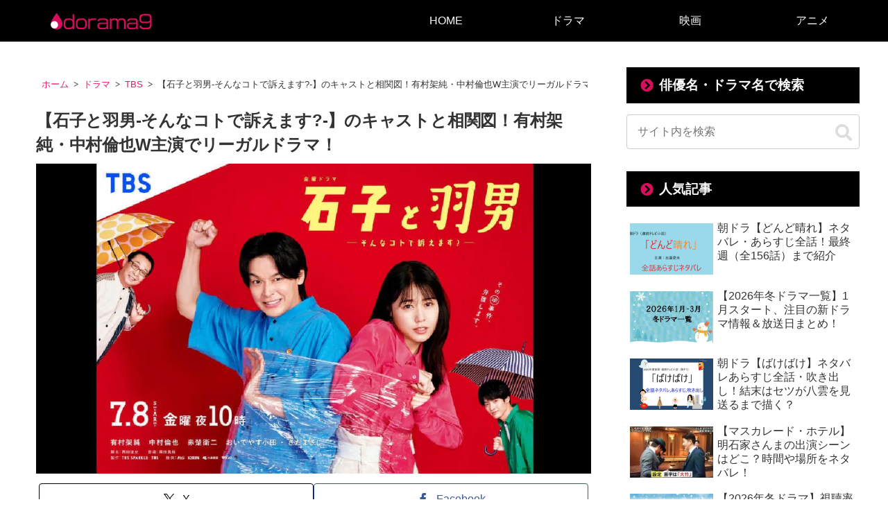

--- FILE ---
content_type: application/javascript; charset=utf-8
request_url: https://fundingchoicesmessages.google.com/f/AGSKWxVj9cXXar5Zcp-H_E1-FkRhSfwnHLfTYvpScwDFoVYMpqPyOqkZ3Xa_k2AKmZC9eewSZu1Wa_UUuHddOh-TotDz_1URQFo_7jlpEHJETDmBUvFchDffNqpUI1ZIiSCsO_8Ds1iepIW0jrFrsIanGBLCYtXnrMqP7scJpl8KboJ9zXgOMfZZAZXqpGGj/_/ad/pong?/ads/oas-/Ads/Biz_/ysmwrapper.js/kampyle.js
body_size: -1290
content:
window['dcff984a-2408-45e1-b646-1516680603e6'] = true;